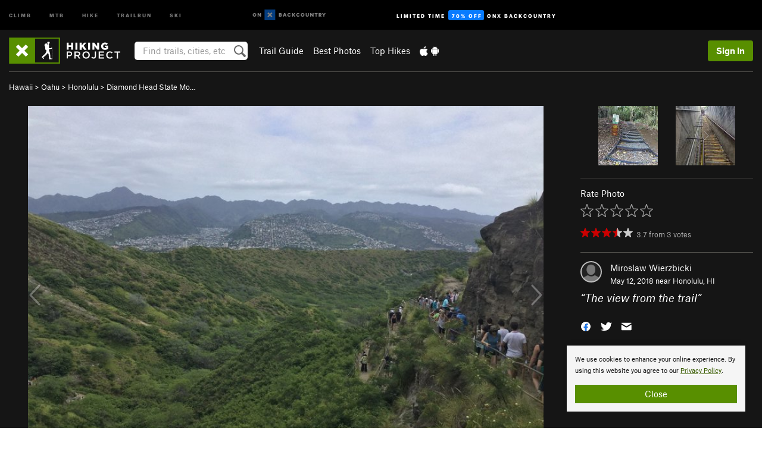

--- FILE ---
content_type: text/html; charset=utf-8
request_url: https://www.google.com/recaptcha/enterprise/anchor?ar=1&k=6LdFNV0jAAAAAJb9kqjVRGnzoAzDwSuJU1LLcyLn&co=aHR0cHM6Ly93d3cuaGlraW5ncHJvamVjdC5jb206NDQz&hl=en&v=PoyoqOPhxBO7pBk68S4YbpHZ&size=invisible&anchor-ms=20000&execute-ms=30000&cb=ugwluhtiruv8
body_size: 48556
content:
<!DOCTYPE HTML><html dir="ltr" lang="en"><head><meta http-equiv="Content-Type" content="text/html; charset=UTF-8">
<meta http-equiv="X-UA-Compatible" content="IE=edge">
<title>reCAPTCHA</title>
<style type="text/css">
/* cyrillic-ext */
@font-face {
  font-family: 'Roboto';
  font-style: normal;
  font-weight: 400;
  font-stretch: 100%;
  src: url(//fonts.gstatic.com/s/roboto/v48/KFO7CnqEu92Fr1ME7kSn66aGLdTylUAMa3GUBHMdazTgWw.woff2) format('woff2');
  unicode-range: U+0460-052F, U+1C80-1C8A, U+20B4, U+2DE0-2DFF, U+A640-A69F, U+FE2E-FE2F;
}
/* cyrillic */
@font-face {
  font-family: 'Roboto';
  font-style: normal;
  font-weight: 400;
  font-stretch: 100%;
  src: url(//fonts.gstatic.com/s/roboto/v48/KFO7CnqEu92Fr1ME7kSn66aGLdTylUAMa3iUBHMdazTgWw.woff2) format('woff2');
  unicode-range: U+0301, U+0400-045F, U+0490-0491, U+04B0-04B1, U+2116;
}
/* greek-ext */
@font-face {
  font-family: 'Roboto';
  font-style: normal;
  font-weight: 400;
  font-stretch: 100%;
  src: url(//fonts.gstatic.com/s/roboto/v48/KFO7CnqEu92Fr1ME7kSn66aGLdTylUAMa3CUBHMdazTgWw.woff2) format('woff2');
  unicode-range: U+1F00-1FFF;
}
/* greek */
@font-face {
  font-family: 'Roboto';
  font-style: normal;
  font-weight: 400;
  font-stretch: 100%;
  src: url(//fonts.gstatic.com/s/roboto/v48/KFO7CnqEu92Fr1ME7kSn66aGLdTylUAMa3-UBHMdazTgWw.woff2) format('woff2');
  unicode-range: U+0370-0377, U+037A-037F, U+0384-038A, U+038C, U+038E-03A1, U+03A3-03FF;
}
/* math */
@font-face {
  font-family: 'Roboto';
  font-style: normal;
  font-weight: 400;
  font-stretch: 100%;
  src: url(//fonts.gstatic.com/s/roboto/v48/KFO7CnqEu92Fr1ME7kSn66aGLdTylUAMawCUBHMdazTgWw.woff2) format('woff2');
  unicode-range: U+0302-0303, U+0305, U+0307-0308, U+0310, U+0312, U+0315, U+031A, U+0326-0327, U+032C, U+032F-0330, U+0332-0333, U+0338, U+033A, U+0346, U+034D, U+0391-03A1, U+03A3-03A9, U+03B1-03C9, U+03D1, U+03D5-03D6, U+03F0-03F1, U+03F4-03F5, U+2016-2017, U+2034-2038, U+203C, U+2040, U+2043, U+2047, U+2050, U+2057, U+205F, U+2070-2071, U+2074-208E, U+2090-209C, U+20D0-20DC, U+20E1, U+20E5-20EF, U+2100-2112, U+2114-2115, U+2117-2121, U+2123-214F, U+2190, U+2192, U+2194-21AE, U+21B0-21E5, U+21F1-21F2, U+21F4-2211, U+2213-2214, U+2216-22FF, U+2308-230B, U+2310, U+2319, U+231C-2321, U+2336-237A, U+237C, U+2395, U+239B-23B7, U+23D0, U+23DC-23E1, U+2474-2475, U+25AF, U+25B3, U+25B7, U+25BD, U+25C1, U+25CA, U+25CC, U+25FB, U+266D-266F, U+27C0-27FF, U+2900-2AFF, U+2B0E-2B11, U+2B30-2B4C, U+2BFE, U+3030, U+FF5B, U+FF5D, U+1D400-1D7FF, U+1EE00-1EEFF;
}
/* symbols */
@font-face {
  font-family: 'Roboto';
  font-style: normal;
  font-weight: 400;
  font-stretch: 100%;
  src: url(//fonts.gstatic.com/s/roboto/v48/KFO7CnqEu92Fr1ME7kSn66aGLdTylUAMaxKUBHMdazTgWw.woff2) format('woff2');
  unicode-range: U+0001-000C, U+000E-001F, U+007F-009F, U+20DD-20E0, U+20E2-20E4, U+2150-218F, U+2190, U+2192, U+2194-2199, U+21AF, U+21E6-21F0, U+21F3, U+2218-2219, U+2299, U+22C4-22C6, U+2300-243F, U+2440-244A, U+2460-24FF, U+25A0-27BF, U+2800-28FF, U+2921-2922, U+2981, U+29BF, U+29EB, U+2B00-2BFF, U+4DC0-4DFF, U+FFF9-FFFB, U+10140-1018E, U+10190-1019C, U+101A0, U+101D0-101FD, U+102E0-102FB, U+10E60-10E7E, U+1D2C0-1D2D3, U+1D2E0-1D37F, U+1F000-1F0FF, U+1F100-1F1AD, U+1F1E6-1F1FF, U+1F30D-1F30F, U+1F315, U+1F31C, U+1F31E, U+1F320-1F32C, U+1F336, U+1F378, U+1F37D, U+1F382, U+1F393-1F39F, U+1F3A7-1F3A8, U+1F3AC-1F3AF, U+1F3C2, U+1F3C4-1F3C6, U+1F3CA-1F3CE, U+1F3D4-1F3E0, U+1F3ED, U+1F3F1-1F3F3, U+1F3F5-1F3F7, U+1F408, U+1F415, U+1F41F, U+1F426, U+1F43F, U+1F441-1F442, U+1F444, U+1F446-1F449, U+1F44C-1F44E, U+1F453, U+1F46A, U+1F47D, U+1F4A3, U+1F4B0, U+1F4B3, U+1F4B9, U+1F4BB, U+1F4BF, U+1F4C8-1F4CB, U+1F4D6, U+1F4DA, U+1F4DF, U+1F4E3-1F4E6, U+1F4EA-1F4ED, U+1F4F7, U+1F4F9-1F4FB, U+1F4FD-1F4FE, U+1F503, U+1F507-1F50B, U+1F50D, U+1F512-1F513, U+1F53E-1F54A, U+1F54F-1F5FA, U+1F610, U+1F650-1F67F, U+1F687, U+1F68D, U+1F691, U+1F694, U+1F698, U+1F6AD, U+1F6B2, U+1F6B9-1F6BA, U+1F6BC, U+1F6C6-1F6CF, U+1F6D3-1F6D7, U+1F6E0-1F6EA, U+1F6F0-1F6F3, U+1F6F7-1F6FC, U+1F700-1F7FF, U+1F800-1F80B, U+1F810-1F847, U+1F850-1F859, U+1F860-1F887, U+1F890-1F8AD, U+1F8B0-1F8BB, U+1F8C0-1F8C1, U+1F900-1F90B, U+1F93B, U+1F946, U+1F984, U+1F996, U+1F9E9, U+1FA00-1FA6F, U+1FA70-1FA7C, U+1FA80-1FA89, U+1FA8F-1FAC6, U+1FACE-1FADC, U+1FADF-1FAE9, U+1FAF0-1FAF8, U+1FB00-1FBFF;
}
/* vietnamese */
@font-face {
  font-family: 'Roboto';
  font-style: normal;
  font-weight: 400;
  font-stretch: 100%;
  src: url(//fonts.gstatic.com/s/roboto/v48/KFO7CnqEu92Fr1ME7kSn66aGLdTylUAMa3OUBHMdazTgWw.woff2) format('woff2');
  unicode-range: U+0102-0103, U+0110-0111, U+0128-0129, U+0168-0169, U+01A0-01A1, U+01AF-01B0, U+0300-0301, U+0303-0304, U+0308-0309, U+0323, U+0329, U+1EA0-1EF9, U+20AB;
}
/* latin-ext */
@font-face {
  font-family: 'Roboto';
  font-style: normal;
  font-weight: 400;
  font-stretch: 100%;
  src: url(//fonts.gstatic.com/s/roboto/v48/KFO7CnqEu92Fr1ME7kSn66aGLdTylUAMa3KUBHMdazTgWw.woff2) format('woff2');
  unicode-range: U+0100-02BA, U+02BD-02C5, U+02C7-02CC, U+02CE-02D7, U+02DD-02FF, U+0304, U+0308, U+0329, U+1D00-1DBF, U+1E00-1E9F, U+1EF2-1EFF, U+2020, U+20A0-20AB, U+20AD-20C0, U+2113, U+2C60-2C7F, U+A720-A7FF;
}
/* latin */
@font-face {
  font-family: 'Roboto';
  font-style: normal;
  font-weight: 400;
  font-stretch: 100%;
  src: url(//fonts.gstatic.com/s/roboto/v48/KFO7CnqEu92Fr1ME7kSn66aGLdTylUAMa3yUBHMdazQ.woff2) format('woff2');
  unicode-range: U+0000-00FF, U+0131, U+0152-0153, U+02BB-02BC, U+02C6, U+02DA, U+02DC, U+0304, U+0308, U+0329, U+2000-206F, U+20AC, U+2122, U+2191, U+2193, U+2212, U+2215, U+FEFF, U+FFFD;
}
/* cyrillic-ext */
@font-face {
  font-family: 'Roboto';
  font-style: normal;
  font-weight: 500;
  font-stretch: 100%;
  src: url(//fonts.gstatic.com/s/roboto/v48/KFO7CnqEu92Fr1ME7kSn66aGLdTylUAMa3GUBHMdazTgWw.woff2) format('woff2');
  unicode-range: U+0460-052F, U+1C80-1C8A, U+20B4, U+2DE0-2DFF, U+A640-A69F, U+FE2E-FE2F;
}
/* cyrillic */
@font-face {
  font-family: 'Roboto';
  font-style: normal;
  font-weight: 500;
  font-stretch: 100%;
  src: url(//fonts.gstatic.com/s/roboto/v48/KFO7CnqEu92Fr1ME7kSn66aGLdTylUAMa3iUBHMdazTgWw.woff2) format('woff2');
  unicode-range: U+0301, U+0400-045F, U+0490-0491, U+04B0-04B1, U+2116;
}
/* greek-ext */
@font-face {
  font-family: 'Roboto';
  font-style: normal;
  font-weight: 500;
  font-stretch: 100%;
  src: url(//fonts.gstatic.com/s/roboto/v48/KFO7CnqEu92Fr1ME7kSn66aGLdTylUAMa3CUBHMdazTgWw.woff2) format('woff2');
  unicode-range: U+1F00-1FFF;
}
/* greek */
@font-face {
  font-family: 'Roboto';
  font-style: normal;
  font-weight: 500;
  font-stretch: 100%;
  src: url(//fonts.gstatic.com/s/roboto/v48/KFO7CnqEu92Fr1ME7kSn66aGLdTylUAMa3-UBHMdazTgWw.woff2) format('woff2');
  unicode-range: U+0370-0377, U+037A-037F, U+0384-038A, U+038C, U+038E-03A1, U+03A3-03FF;
}
/* math */
@font-face {
  font-family: 'Roboto';
  font-style: normal;
  font-weight: 500;
  font-stretch: 100%;
  src: url(//fonts.gstatic.com/s/roboto/v48/KFO7CnqEu92Fr1ME7kSn66aGLdTylUAMawCUBHMdazTgWw.woff2) format('woff2');
  unicode-range: U+0302-0303, U+0305, U+0307-0308, U+0310, U+0312, U+0315, U+031A, U+0326-0327, U+032C, U+032F-0330, U+0332-0333, U+0338, U+033A, U+0346, U+034D, U+0391-03A1, U+03A3-03A9, U+03B1-03C9, U+03D1, U+03D5-03D6, U+03F0-03F1, U+03F4-03F5, U+2016-2017, U+2034-2038, U+203C, U+2040, U+2043, U+2047, U+2050, U+2057, U+205F, U+2070-2071, U+2074-208E, U+2090-209C, U+20D0-20DC, U+20E1, U+20E5-20EF, U+2100-2112, U+2114-2115, U+2117-2121, U+2123-214F, U+2190, U+2192, U+2194-21AE, U+21B0-21E5, U+21F1-21F2, U+21F4-2211, U+2213-2214, U+2216-22FF, U+2308-230B, U+2310, U+2319, U+231C-2321, U+2336-237A, U+237C, U+2395, U+239B-23B7, U+23D0, U+23DC-23E1, U+2474-2475, U+25AF, U+25B3, U+25B7, U+25BD, U+25C1, U+25CA, U+25CC, U+25FB, U+266D-266F, U+27C0-27FF, U+2900-2AFF, U+2B0E-2B11, U+2B30-2B4C, U+2BFE, U+3030, U+FF5B, U+FF5D, U+1D400-1D7FF, U+1EE00-1EEFF;
}
/* symbols */
@font-face {
  font-family: 'Roboto';
  font-style: normal;
  font-weight: 500;
  font-stretch: 100%;
  src: url(//fonts.gstatic.com/s/roboto/v48/KFO7CnqEu92Fr1ME7kSn66aGLdTylUAMaxKUBHMdazTgWw.woff2) format('woff2');
  unicode-range: U+0001-000C, U+000E-001F, U+007F-009F, U+20DD-20E0, U+20E2-20E4, U+2150-218F, U+2190, U+2192, U+2194-2199, U+21AF, U+21E6-21F0, U+21F3, U+2218-2219, U+2299, U+22C4-22C6, U+2300-243F, U+2440-244A, U+2460-24FF, U+25A0-27BF, U+2800-28FF, U+2921-2922, U+2981, U+29BF, U+29EB, U+2B00-2BFF, U+4DC0-4DFF, U+FFF9-FFFB, U+10140-1018E, U+10190-1019C, U+101A0, U+101D0-101FD, U+102E0-102FB, U+10E60-10E7E, U+1D2C0-1D2D3, U+1D2E0-1D37F, U+1F000-1F0FF, U+1F100-1F1AD, U+1F1E6-1F1FF, U+1F30D-1F30F, U+1F315, U+1F31C, U+1F31E, U+1F320-1F32C, U+1F336, U+1F378, U+1F37D, U+1F382, U+1F393-1F39F, U+1F3A7-1F3A8, U+1F3AC-1F3AF, U+1F3C2, U+1F3C4-1F3C6, U+1F3CA-1F3CE, U+1F3D4-1F3E0, U+1F3ED, U+1F3F1-1F3F3, U+1F3F5-1F3F7, U+1F408, U+1F415, U+1F41F, U+1F426, U+1F43F, U+1F441-1F442, U+1F444, U+1F446-1F449, U+1F44C-1F44E, U+1F453, U+1F46A, U+1F47D, U+1F4A3, U+1F4B0, U+1F4B3, U+1F4B9, U+1F4BB, U+1F4BF, U+1F4C8-1F4CB, U+1F4D6, U+1F4DA, U+1F4DF, U+1F4E3-1F4E6, U+1F4EA-1F4ED, U+1F4F7, U+1F4F9-1F4FB, U+1F4FD-1F4FE, U+1F503, U+1F507-1F50B, U+1F50D, U+1F512-1F513, U+1F53E-1F54A, U+1F54F-1F5FA, U+1F610, U+1F650-1F67F, U+1F687, U+1F68D, U+1F691, U+1F694, U+1F698, U+1F6AD, U+1F6B2, U+1F6B9-1F6BA, U+1F6BC, U+1F6C6-1F6CF, U+1F6D3-1F6D7, U+1F6E0-1F6EA, U+1F6F0-1F6F3, U+1F6F7-1F6FC, U+1F700-1F7FF, U+1F800-1F80B, U+1F810-1F847, U+1F850-1F859, U+1F860-1F887, U+1F890-1F8AD, U+1F8B0-1F8BB, U+1F8C0-1F8C1, U+1F900-1F90B, U+1F93B, U+1F946, U+1F984, U+1F996, U+1F9E9, U+1FA00-1FA6F, U+1FA70-1FA7C, U+1FA80-1FA89, U+1FA8F-1FAC6, U+1FACE-1FADC, U+1FADF-1FAE9, U+1FAF0-1FAF8, U+1FB00-1FBFF;
}
/* vietnamese */
@font-face {
  font-family: 'Roboto';
  font-style: normal;
  font-weight: 500;
  font-stretch: 100%;
  src: url(//fonts.gstatic.com/s/roboto/v48/KFO7CnqEu92Fr1ME7kSn66aGLdTylUAMa3OUBHMdazTgWw.woff2) format('woff2');
  unicode-range: U+0102-0103, U+0110-0111, U+0128-0129, U+0168-0169, U+01A0-01A1, U+01AF-01B0, U+0300-0301, U+0303-0304, U+0308-0309, U+0323, U+0329, U+1EA0-1EF9, U+20AB;
}
/* latin-ext */
@font-face {
  font-family: 'Roboto';
  font-style: normal;
  font-weight: 500;
  font-stretch: 100%;
  src: url(//fonts.gstatic.com/s/roboto/v48/KFO7CnqEu92Fr1ME7kSn66aGLdTylUAMa3KUBHMdazTgWw.woff2) format('woff2');
  unicode-range: U+0100-02BA, U+02BD-02C5, U+02C7-02CC, U+02CE-02D7, U+02DD-02FF, U+0304, U+0308, U+0329, U+1D00-1DBF, U+1E00-1E9F, U+1EF2-1EFF, U+2020, U+20A0-20AB, U+20AD-20C0, U+2113, U+2C60-2C7F, U+A720-A7FF;
}
/* latin */
@font-face {
  font-family: 'Roboto';
  font-style: normal;
  font-weight: 500;
  font-stretch: 100%;
  src: url(//fonts.gstatic.com/s/roboto/v48/KFO7CnqEu92Fr1ME7kSn66aGLdTylUAMa3yUBHMdazQ.woff2) format('woff2');
  unicode-range: U+0000-00FF, U+0131, U+0152-0153, U+02BB-02BC, U+02C6, U+02DA, U+02DC, U+0304, U+0308, U+0329, U+2000-206F, U+20AC, U+2122, U+2191, U+2193, U+2212, U+2215, U+FEFF, U+FFFD;
}
/* cyrillic-ext */
@font-face {
  font-family: 'Roboto';
  font-style: normal;
  font-weight: 900;
  font-stretch: 100%;
  src: url(//fonts.gstatic.com/s/roboto/v48/KFO7CnqEu92Fr1ME7kSn66aGLdTylUAMa3GUBHMdazTgWw.woff2) format('woff2');
  unicode-range: U+0460-052F, U+1C80-1C8A, U+20B4, U+2DE0-2DFF, U+A640-A69F, U+FE2E-FE2F;
}
/* cyrillic */
@font-face {
  font-family: 'Roboto';
  font-style: normal;
  font-weight: 900;
  font-stretch: 100%;
  src: url(//fonts.gstatic.com/s/roboto/v48/KFO7CnqEu92Fr1ME7kSn66aGLdTylUAMa3iUBHMdazTgWw.woff2) format('woff2');
  unicode-range: U+0301, U+0400-045F, U+0490-0491, U+04B0-04B1, U+2116;
}
/* greek-ext */
@font-face {
  font-family: 'Roboto';
  font-style: normal;
  font-weight: 900;
  font-stretch: 100%;
  src: url(//fonts.gstatic.com/s/roboto/v48/KFO7CnqEu92Fr1ME7kSn66aGLdTylUAMa3CUBHMdazTgWw.woff2) format('woff2');
  unicode-range: U+1F00-1FFF;
}
/* greek */
@font-face {
  font-family: 'Roboto';
  font-style: normal;
  font-weight: 900;
  font-stretch: 100%;
  src: url(//fonts.gstatic.com/s/roboto/v48/KFO7CnqEu92Fr1ME7kSn66aGLdTylUAMa3-UBHMdazTgWw.woff2) format('woff2');
  unicode-range: U+0370-0377, U+037A-037F, U+0384-038A, U+038C, U+038E-03A1, U+03A3-03FF;
}
/* math */
@font-face {
  font-family: 'Roboto';
  font-style: normal;
  font-weight: 900;
  font-stretch: 100%;
  src: url(//fonts.gstatic.com/s/roboto/v48/KFO7CnqEu92Fr1ME7kSn66aGLdTylUAMawCUBHMdazTgWw.woff2) format('woff2');
  unicode-range: U+0302-0303, U+0305, U+0307-0308, U+0310, U+0312, U+0315, U+031A, U+0326-0327, U+032C, U+032F-0330, U+0332-0333, U+0338, U+033A, U+0346, U+034D, U+0391-03A1, U+03A3-03A9, U+03B1-03C9, U+03D1, U+03D5-03D6, U+03F0-03F1, U+03F4-03F5, U+2016-2017, U+2034-2038, U+203C, U+2040, U+2043, U+2047, U+2050, U+2057, U+205F, U+2070-2071, U+2074-208E, U+2090-209C, U+20D0-20DC, U+20E1, U+20E5-20EF, U+2100-2112, U+2114-2115, U+2117-2121, U+2123-214F, U+2190, U+2192, U+2194-21AE, U+21B0-21E5, U+21F1-21F2, U+21F4-2211, U+2213-2214, U+2216-22FF, U+2308-230B, U+2310, U+2319, U+231C-2321, U+2336-237A, U+237C, U+2395, U+239B-23B7, U+23D0, U+23DC-23E1, U+2474-2475, U+25AF, U+25B3, U+25B7, U+25BD, U+25C1, U+25CA, U+25CC, U+25FB, U+266D-266F, U+27C0-27FF, U+2900-2AFF, U+2B0E-2B11, U+2B30-2B4C, U+2BFE, U+3030, U+FF5B, U+FF5D, U+1D400-1D7FF, U+1EE00-1EEFF;
}
/* symbols */
@font-face {
  font-family: 'Roboto';
  font-style: normal;
  font-weight: 900;
  font-stretch: 100%;
  src: url(//fonts.gstatic.com/s/roboto/v48/KFO7CnqEu92Fr1ME7kSn66aGLdTylUAMaxKUBHMdazTgWw.woff2) format('woff2');
  unicode-range: U+0001-000C, U+000E-001F, U+007F-009F, U+20DD-20E0, U+20E2-20E4, U+2150-218F, U+2190, U+2192, U+2194-2199, U+21AF, U+21E6-21F0, U+21F3, U+2218-2219, U+2299, U+22C4-22C6, U+2300-243F, U+2440-244A, U+2460-24FF, U+25A0-27BF, U+2800-28FF, U+2921-2922, U+2981, U+29BF, U+29EB, U+2B00-2BFF, U+4DC0-4DFF, U+FFF9-FFFB, U+10140-1018E, U+10190-1019C, U+101A0, U+101D0-101FD, U+102E0-102FB, U+10E60-10E7E, U+1D2C0-1D2D3, U+1D2E0-1D37F, U+1F000-1F0FF, U+1F100-1F1AD, U+1F1E6-1F1FF, U+1F30D-1F30F, U+1F315, U+1F31C, U+1F31E, U+1F320-1F32C, U+1F336, U+1F378, U+1F37D, U+1F382, U+1F393-1F39F, U+1F3A7-1F3A8, U+1F3AC-1F3AF, U+1F3C2, U+1F3C4-1F3C6, U+1F3CA-1F3CE, U+1F3D4-1F3E0, U+1F3ED, U+1F3F1-1F3F3, U+1F3F5-1F3F7, U+1F408, U+1F415, U+1F41F, U+1F426, U+1F43F, U+1F441-1F442, U+1F444, U+1F446-1F449, U+1F44C-1F44E, U+1F453, U+1F46A, U+1F47D, U+1F4A3, U+1F4B0, U+1F4B3, U+1F4B9, U+1F4BB, U+1F4BF, U+1F4C8-1F4CB, U+1F4D6, U+1F4DA, U+1F4DF, U+1F4E3-1F4E6, U+1F4EA-1F4ED, U+1F4F7, U+1F4F9-1F4FB, U+1F4FD-1F4FE, U+1F503, U+1F507-1F50B, U+1F50D, U+1F512-1F513, U+1F53E-1F54A, U+1F54F-1F5FA, U+1F610, U+1F650-1F67F, U+1F687, U+1F68D, U+1F691, U+1F694, U+1F698, U+1F6AD, U+1F6B2, U+1F6B9-1F6BA, U+1F6BC, U+1F6C6-1F6CF, U+1F6D3-1F6D7, U+1F6E0-1F6EA, U+1F6F0-1F6F3, U+1F6F7-1F6FC, U+1F700-1F7FF, U+1F800-1F80B, U+1F810-1F847, U+1F850-1F859, U+1F860-1F887, U+1F890-1F8AD, U+1F8B0-1F8BB, U+1F8C0-1F8C1, U+1F900-1F90B, U+1F93B, U+1F946, U+1F984, U+1F996, U+1F9E9, U+1FA00-1FA6F, U+1FA70-1FA7C, U+1FA80-1FA89, U+1FA8F-1FAC6, U+1FACE-1FADC, U+1FADF-1FAE9, U+1FAF0-1FAF8, U+1FB00-1FBFF;
}
/* vietnamese */
@font-face {
  font-family: 'Roboto';
  font-style: normal;
  font-weight: 900;
  font-stretch: 100%;
  src: url(//fonts.gstatic.com/s/roboto/v48/KFO7CnqEu92Fr1ME7kSn66aGLdTylUAMa3OUBHMdazTgWw.woff2) format('woff2');
  unicode-range: U+0102-0103, U+0110-0111, U+0128-0129, U+0168-0169, U+01A0-01A1, U+01AF-01B0, U+0300-0301, U+0303-0304, U+0308-0309, U+0323, U+0329, U+1EA0-1EF9, U+20AB;
}
/* latin-ext */
@font-face {
  font-family: 'Roboto';
  font-style: normal;
  font-weight: 900;
  font-stretch: 100%;
  src: url(//fonts.gstatic.com/s/roboto/v48/KFO7CnqEu92Fr1ME7kSn66aGLdTylUAMa3KUBHMdazTgWw.woff2) format('woff2');
  unicode-range: U+0100-02BA, U+02BD-02C5, U+02C7-02CC, U+02CE-02D7, U+02DD-02FF, U+0304, U+0308, U+0329, U+1D00-1DBF, U+1E00-1E9F, U+1EF2-1EFF, U+2020, U+20A0-20AB, U+20AD-20C0, U+2113, U+2C60-2C7F, U+A720-A7FF;
}
/* latin */
@font-face {
  font-family: 'Roboto';
  font-style: normal;
  font-weight: 900;
  font-stretch: 100%;
  src: url(//fonts.gstatic.com/s/roboto/v48/KFO7CnqEu92Fr1ME7kSn66aGLdTylUAMa3yUBHMdazQ.woff2) format('woff2');
  unicode-range: U+0000-00FF, U+0131, U+0152-0153, U+02BB-02BC, U+02C6, U+02DA, U+02DC, U+0304, U+0308, U+0329, U+2000-206F, U+20AC, U+2122, U+2191, U+2193, U+2212, U+2215, U+FEFF, U+FFFD;
}

</style>
<link rel="stylesheet" type="text/css" href="https://www.gstatic.com/recaptcha/releases/PoyoqOPhxBO7pBk68S4YbpHZ/styles__ltr.css">
<script nonce="zmaHDIKBF_3BUuvx00Cp-Q" type="text/javascript">window['__recaptcha_api'] = 'https://www.google.com/recaptcha/enterprise/';</script>
<script type="text/javascript" src="https://www.gstatic.com/recaptcha/releases/PoyoqOPhxBO7pBk68S4YbpHZ/recaptcha__en.js" nonce="zmaHDIKBF_3BUuvx00Cp-Q">
      
    </script></head>
<body><div id="rc-anchor-alert" class="rc-anchor-alert"></div>
<input type="hidden" id="recaptcha-token" value="[base64]">
<script type="text/javascript" nonce="zmaHDIKBF_3BUuvx00Cp-Q">
      recaptcha.anchor.Main.init("[\x22ainput\x22,[\x22bgdata\x22,\x22\x22,\[base64]/[base64]/[base64]/ZyhXLGgpOnEoW04sMjEsbF0sVywwKSxoKSxmYWxzZSxmYWxzZSl9Y2F0Y2goayl7RygzNTgsVyk/[base64]/[base64]/[base64]/[base64]/[base64]/[base64]/[base64]/bmV3IEJbT10oRFswXSk6dz09Mj9uZXcgQltPXShEWzBdLERbMV0pOnc9PTM/bmV3IEJbT10oRFswXSxEWzFdLERbMl0pOnc9PTQ/[base64]/[base64]/[base64]/[base64]/[base64]\\u003d\x22,\[base64]\x22,\x22w6vCvcOvwqwewr8hW0jCnsO+JCowwofDo8K1TDQldsK+EHzCmloWwrs6MsOBw7gBwr93NUJFExYfw4AXI8K3w7bDty8hbibCkMKCZFrCtsOlw5dQNSl/Al7DtUbCtsKZw7zDo8KUAsONw7gWw6jCsMKFPcOdVMOGHU1lw7VOIsOhwrBxw4vCsn/CpMKLCMK/wrvCk1fDunzCrsK9YmRFwrc2bSrCiVDDhxDCh8KMECRewqfDvEPCi8OJw6fDlcK1PTsBf8OtworCjxvDr8KVIVdiw6AMwqfDsUPDvjlbFMOpw5/CuMO/[base64]/FSDDpjIuYMKRw7LDjMK2QcOUw65Aw6Y8wpXCrSZ9w4ReJwxmaidIP8OUIMOMwqBMwrfDtcK/wpVBEcKuwpxRF8O+wpoRPy4Pwpx+w7HChcOBMsOOwo/Dp8Onw67CtcO9Z08NFz7CgR5ALMOdwqHDiCvDhyjDuATCu8OXwqU0Lx3DsG3DuMKJXMOaw5MVw6kSw7TCrMOvwppjZivCkx9jWj0MwrDDi8KnBsOkwr7Csy5mwoEXEx/[base64]/[base64]/[base64]/G8KMw4E3AMKXw5XCr3cMw7HDiyHDuChJIhdjwqYdesKQw5TDim/DusKlwqXDuQ4sKMOkW8KEFnbDtRbChiYYPHTDgVpxGsOODgTDucOkwr4PIEnCuFLDvx7Di8OZNsK+FMKzw5rDvcKFwq4BHkdqwq/[base64]/FcK4wpPCo3JoW3vCjjYhwqFiw5DDig/[base64]/w7lTwpvCoAXCoD7CpxzClcOxwo7CgMKjEsO2w5t7I8Oyw6QEwrFFbcOhPT7CvTgNwrjDpsKmw5XDuU3Ck3bCuzN7HMODSsKGJS/[base64]/w6rCn8Knwqc0AsKVw4rDiDY4N8KowpwDA0tkf8O8wpFkKDxDwr8dwrFbwqjDo8Kvw6ZJw6FRw4HCshx7aMK1w4PCqcKDw73DuyrCl8OyFWwDwoQkGsOdwrJIBA7DjEXCnWdZwrPDgifDug/[base64]/[base64]/Dk2lSwofCrlDDvGxYwowQwp3CixnDmMKRw4YCIEUwGsKaworChMOLw5XDhcOawpPCmjk4MMOKw4tjw5HDgcKyNg9ew7jDjFIJa8Kzwq3CucOWf8OnwqUDKsKXLsKzbC1/w6sGHsOcwovDsljCpMO1HzErUWFGw7HCgU0KwpLDgENlRcKdw7BOZsONwpnDkVPDvsO3wpPDmGpGEy7Dp8KcNAHDoW9VCRHDgcKowrPDjsK2wrbChCzDgcKCcwPDocKIwpg/w7rCp3Nnw5gjFMKreMKewr3DocKhJ2Zlw7DDuw45WAdWb8K2w69UQ8O7wq/Cv17CnEh6RsKTAT/CkcKqwo/DgsK2w7rDr0VdJh0CE3hgAMKewqtSYC/Cj8K7WMKKOSLCniPCvH7Cq8O/w7XDoAvDq8KbwrHCjMO7F8OVF8OkLmnChzkiS8KSw4/[base64]/Y8OaL8OJw7bCrmjDocOeIHfCosK+L8OQwqDDksO/aS7CuAvDkVfDp8OGX8OaZMOzBMOowoUFM8Opwr3CrcOTQjTCrA8ywrHDiFAgw5AAw5PDpcOCw78qMsONwrrDlUrDg37DscKkF29/[base64]/W0vCnjLCiMO/LsOQw67ChFoWwrvDmMOYw7/[base64]/Condzwq/CgcKBcMObwqQ3wpxxw7h+wr5LwqbDl2fCul/DrRTDpyLCn0VqM8OpCMKKV2/CtH7DmwoqfMKxw7TCmMO9w7c3MsK6A8O1woHDq8KtEhHDp8KYw6cewrt9w7TCr8OARkrCr8KGB8Olw43ChcKzwrcLwrxjCCrDgcKcQlfCmQ7CoWMdV2xjUMOlw63CjG9HJVTDvcK+BMOVI8OHETkyblcyCyzCkEHDocKPw7rCkMK/wrVdw7vDuQfChRvCvxXCtcOVwprCisOewrNtwqcCFGZiKkwMwofDj3DCoAnCtxrDo8OQODk/Wm4yw5gKw691D8Ofw4RaOybCgcKUw6HCl8K0NcO1aMKaw6/Cu8KmwrnDnT/Cn8O/[base64]/NlzDuC/DqcO3wq0dwr/Cs8KnworDnGfDjmgQwrANQcOfw6xBwqTDmsOsMcKlw4rCvjAuwqoSOMKmwr8nalRCw6/DqsKrKcOvw74QbAzCl8O+aMKfw5rCgMOqw7dzLsOwwrTDusKMJcK/Qi7Dj8OdwoXCpjTDsC7CksKjw77DpcOVWMKHwqPCm8OzL3DCjGbCohvDqcOCw5wdwrnCiXcAw4JNw6l3EcKywoLCigbDucKIHsKnNSR4GcKeByjCn8OADGZNAsK3FcKSw69owpDCvRRPWMO/woQxQgLDrsK9w6/DrMK7wr1nw4vCn1sWaMKKw4hwURfDmMKgGcKvwpPDvMO5YsOjY8Kzwp5RUUofwpDDoC4xRMObwojCmw02I8K4wp5Cwq4mXRcQw6AvJyUHw75YwpYUDTkyw5TDs8O5wp0/[base64]/DssOlb30Owo/[base64]/DrDDDksOVTcK1BMKdJxNYw6vDim3Cs8OLF8O8TMKpMzMYXcOeXsOrXznDkBhxQcKxw6vDncOZw5PClEUKw4IBw4olwoVbwrLCij3DriAPw4jDjB7CjMOvWFZ4wp5awr0Dw7YVJ8O0w68uG8KUw7TCosKJY8O5LiZmwrPCksKhBEFqIFPCt8KXw7/[base64]/DpMKDE8KdAcKqRkjDuXIjNiAkBMOxw6QrwrbDggcNCnpaCMKZwopYWWtiUilEw71LwpUxDktFEMKKw6JMwq8QHn9KB0sDKiTCosKIbH8Mw6zCi8KJC8OdVWTDsFrCjzo9FF/DhMKPAcKITMObw77DihvCkEtewobCp3bCmsKdwpVnTsKHw5Jfw7sWwr7DrMO+wrPDjcKACcO8MxI/OMKOJl8WZsK3wqHDkzzCiMOwwqDCkcOGVGDClRAQfMO8NGfCs8OhJcOHbljCtMOOdcOSAMKYwp/DvhkPw74Xwp/CkMOawr1oaibDjMO0w74GEhcyw7daEMOjYzvCqcOhbV1lw6DCmVMREcKdemzCjcONw4XCigfDqkvCtcOew4LCgRcPacKJQWbCiGbDjsKJw5p4wqjDv8KCwrcUMXLDgj04wrsBC8OeMHduS8KEwqVQYMOuwrzDv8OsNl3CvMKnw47CuR/Cl8ODw7zDscKNwq48wplXTHpqw63CgQpdUsKHw6LCjMOvccOnw4nDiMKXwodSbEFlHsKtDMKWwpsWBsOjFsOyI8O7w6HDtVbChl3Dq8KwwpPClsKMwoFxesOqwqzCl1cOLC/[base64]/Y8Kxd8OSIcO1QsKrw5FACijDhcKsaMOTBQBBNsK8w6M+w4jCp8KIwpkwwonDs8O/wq7Dr0xubTdKUytMDyvDksKJw7TCtMO8Rgd2IBPChsKzHkp+wr1kRGpuw4ILa21IMMKPw43Cli8KK8OYN8OgIMKzw7YLwrDCvhFjwpjDs8O0PcOVEMK3O8OJwqogfTbCpmHCpcKZVMOSOgLDuEAkMwFowpUtw4/[base64]/DrsOfG8Kyw63DoMKVQsKRBcO4U8O5CwHCjCbDoH53w4fCsBRYLibDvsO4PMK3wpZ+woo+K8K8wqHDq8OlVynCiHR9w5nDsWrDhEstw7d4w4LCtQwTSxVlwoLCnUISwpTDgsK9w41Twq4aw5bCv8KXbSpiHyfDmXxKZsOIe8OdbEzCicO0TFJbw5LDssOQw4/CsFLDt8KmSVYzwqVxwpXDv2jCrcO8woDCkMOmwoPCvcK9wpdaNsKMIEM8woE5YSdNw4ABw63ClsOAw6U3OsK5ccObG8KoOGHCsGTDpzYIw5HCvsONZQo+QDnDvikiKVrCkMKIWFjDsDzChU7Ctmlewp5gdinCpMOaW8OHw77CqsKlw5fCp0klNsKKYDrDo8KZw7/CiwnCpgHCjcK4S8OPSMKJw75RwrDClBhgB3B2w4dkwo5AGWlYVwd+wogyw4lVw7XDuUsXGVrDm8Kxw6l/w6oGw67CvsOqwrvDosKwV8OTfB1Nwqduwq0vwqI4wp0Yw5jDlBLDpgrCt8KYw7I6PlAgwo/[base64]/Cu1Zywr3DjQbDq2E+wqJ1wrpWBBU7UCfDgg/CmcOlMMOgAETDi8KcwpBNDjlYw57Cg8KMVX7CkTJWw4/[base64]/DiGTDn2rDoMOyw7pjwplOw4zCocKtw6DChl9ew48dGsKPw5/DjcKRw5HDnE4NacKHa8Kzw68vfSDDgsOHwqsoGcKXFsOLDVPDlsKLw6NhHEp0HDvCqCvCu8KzYxHDqlBlw43CizDDghHDiMOoLUzDvEXCnMOFTxUqwq09w78ebMOOf2dnwrrCsnbCkMKbLgjCtXzCgxxrwp/DtEzCqcOdwovCqDZcF8KaV8Ktwq80YcKaw4Y2W8K6wrrCvB5fbjw9AETDgxNgwqo/ZF0LRTgjw58JworDqhNBdsOaZjrDij7Cjn3DrMKCYsK3w4ICaxgdw6clH2BmUcOeETAgwqjDt3NBwr5xFMOUDysGN8Ohw4PDiMOOwr7DiMO+UsO2wrVbZsK5w5LCpcOrwpDDmBpSWRvCtRoFwrTCu1jDgzsBwqMoOMOBwr7Dk8OOw4/CqcORCmDDohMxw7zDkMO6KsO0w4Qyw7TDgR3DiC/DnlXCrV9BVsKMSRjCmSdEw7zDu1QxwphZw4MREUvDr8O3AsOBZcK/S8OZTsKiQMO+cgV8J8KOVcOBU2tgw7HCoi/CrG7DlwXCsl3CgVJmw7wxJ8OcVHQGwpzDonZEC0PCnAQZwoDDr0HDicKYw5vCo3ctw4rCkAAPwoXCgMOgwpnCt8KzN2rCh8KJOCQgwoQkwrNkwqfDikfDrATDh3l5V8KOw742WcKLwoUVSGDDrsOMFyNQNsKkw7bDoB/CkgQWFl9Ow4rCkcKSW8Kdw4QzwocFwrpew4k7QMO4w67DssOxKyHDsMK8w5nCmcOpbE7CscKLw77CtU7DikbCucO9QwI6RsKWw4Bnw5rDsADDmMOBDMOzCy/DvWzDrsKHJMOOBEsMw4A/fcOFwpwjMcOjGhIvwpnCj8OtwpBawo4UYWDDvH0hwrzChMKxw6rDv8KPwoFeG3nCmsKmLWwpwpzDiMOcLWARCcOowrbCgQjDo8OJQmYswrbCssKrGcOWSFTCuMOOwrzCg8K7w7LCvDx6w5V5Ujpxw4RHcFApO1PDgMOqYUnCqkvDgWfDt8OeIGvCusK9FhjCgH/Ci1lef8OowqPDpTPDi34OQmLCqn/[base64]/DmwJLw70oKWHCoRE6w5jDsArCgRTDucOyHQzDv8ODw7vDlsObw6NzWBcIw7RZNsOwd8KFXUDCv8OgwqrCqMOkY8KQwrs/BcOXwo3Cv8KUw7ddEsKWccOEVj3Ch8OOwr1kwqtCwp3DjXHCu8Ofw7HCiwzDpMKhwqvDq8KCeMOVS1YIw5/[base64]/CvsOuw5jDu18ONsKRZ13Dk2jDtlXDvCXDmkrDucO5wqfCgy5hw5A9GMOuwo/Cv1bDnsOIU8OSw4LDtHkOShzCkMOdw7HDvhYTNE/CqsK8Q8KVwq5/[base64]/F0c6UnwcAcOIwoVxZB/Dv2vCqwsiN0rCgcOaw6l4SHtCwoxaXxx+cgA5w7Elw40qwoJZwr3CoxnCl1bCpTLDuA7DomE/ISsaJEjDvBQhPsOywrPCtlLDnsO0WMONFcOnw5XDpcKuPsK9w7BGwqPCrXTCm8KAIA0qUWIiw6cXXSY6w4lbwqN/[base64]/JsKcw5jCo2XCpcOWwpXCm8KTGXxBw7LCg8ONw7TCkRstGMK0w6HCoEtQwqzDocKkw4/[base64]/[base64]/w6N/w5nDosOrw5kcPn3CsMOKNn5iD287KcO9wpdrwrluAG9aw6RUwpvDs8Ouw4PDqcKBwoF6asKtw7Jzw5fDkMOQw5xzZsOfZiTCi8ORwrdGd8KUw6rCgcKHa8Odw68rw4Zfw4sywpzDr8KywrkXw4bCsWHCjV0lw7PDhEDCtxdCSEPCkETDpsKQw7vCjHPCv8KNw47ChF/Dh8K4QsONw5DClMOMZxRmwoXDuMOLRhjDomQyw5XDpQo+woImB07CpTNKw7cwFifDnDHDjHLCsX09Jw4OIcK6w4tMX8OWCnfDjcKWwpjDt8KxHcO6WcK2w6TDmCzDi8KfSW45wrzDqDjCiMOIGsOcEMOgw5TDhsK/I8KKw5vClcObb8Oqw4/DrMKbwrTCnMKoRAoPwonDjD7Dn8Onw4R0TsOxw5VeTcKtXMOZB3fClsOaHsOpaMO+wpEWWsKDwpjDhGEmwpwLLzI+FsOrDxvCpUEkNcODXsOIw7LDpA/CvnnDo0E0w4PCriMcw7fCtixeJwPDtsOywqMlwolNEzfCk0IXwpPCiFQUOkLDocOkw5LDli9PTcKYw7Uhw5HDn8K1w5fDtMOeFcO1wrolFMOfe8K9RMOtFnUuwpHCu8KmDcK+YEdaDMOtKTzDiMO5w7EuWzfCknbCoTfDvMOPw6bDtQvCmgnCrsOgwokIw55/[base64]/[base64]/DuGRewpJ/XcODw58PwoXDtnjChhk9UcOxw5pzwpxOZ8K6wqDDnRXDvQvCicKmwr3DsTxhQTFOwofDsQIRwqrCh0rDmXPCmGUbwopmfsKSwoMpwoRiw5g6GsKpw7TCmsKLw6RtWF3DlMOTIC8nBsKFS8K/dALDq8KiJsKNCTZIccKJZVXCncOWw4TDlsOoLXfDtcO1w5bDrsK/IhEzwoDCq1TCuVoxw4EEO8Kow7Y0wq4GR8KJw5HCpAzDiyYcwoHCocKpDCvDrcONw5AxYMKLJz/DhWLDusOiw5fDtjzCm8K2fCLDgGvDpRB/acKpw6MXwrJgw7E3wrVcwrYmRmFrAX5sdsKqw5HCisKyYE3CiGHCl8OIw5h8wqPCgsK2KwTDoXFRYcOcPcOgWyzDontwNsKyD0nCkRbDqg8Mw5lGI0/Dqwx3wqgER3rDhUzCscONVT7Crg/DpDXDgMKeNV44AzYawqtMw5AEwr17Zytzw77CisKZw4DDhXozwpQ8wp/DvMO/[base64]/VAcxN8O6F8K1w5zCg1HDp8KhG8Kaw4p/w6/[base64]/RUzDj8KrwogqLsOLWg3DpyY+w4NAw6B/VmAew7DCg8OOwokhX0A+HWLCkcOld8OoH8Ofw5U2MwkywoYTw5TCukIKw4TDkcKibsO8V8KNdMKpQUbCvURpRm/DssKUwqNyG8OYw7HDj8OkaC7CjnnDqcOsN8KPwrYPwqfCnMOVwq7DnsKxR8KCw7LCu0dES8KKwqDCjsOmNVDDjlJ5HMOYB2Nrw4zDisOzU0TDhlAMecOCwol5SH9rXSbDncKlw65bZcOaLn3DrAHDuMKSw5pMwrUvwpTDjX/Dh20pwpPCmsKywq5JI8KAccOnBjTCisK5OFg1wplJLn46SkLCq8KCwrQrQExUHcKEwqbCiXvDuMKrw49cwo5swoTDiMKOAHxxd8OXPxjCgg3Dg8OMw4prNmPCkMKmT0nDhMOww79Vw4lYwpxQAGnCrcO+CsK3BMKlQVcEwr/DgAokJyvCmENrGcKgCSRVwo/CtcKSEGrDg8KtY8KEw4DChsKYN8O6wokxworDscK7JsOMw4zCsMKBTMKmKVXCkSLCukoFU8Kxw5XCu8O5w6BIw6FDNMKawoxPAhjDogZ4aMOZK8KPdzBPw71PdMKxAcKDw5bDjsKBwoloQAXCnsOJwqTCnCfDqBnDp8OKNcOlwrvDoFjClkbDq0vDhWtlw6o/csOUw4TCtcOQw4AywqPDvsOBYVFQw5h3LMOqZ0IEwpwmw5nCpVF0KAjCkTPCvcOMw79QT8Kvwr4cw5Rfw7bDhsKhcWhnwrTDqWoqKMK5ZsO/G8ObwqDCr1EsYcK+wrzCksOwD2xyw5DDmcOjwp9gR8ONw5XCvBUsbj/Di0bDr8Obw7YTw5PDjsK9wpPDhxTDlGvCvkrDqMO+wq8Pw4prRsKJwoJ0Uj8ZKMK4KktVOMKmwqZPw67DpiPDlW3Dul/DpsKHwrHCrk7Dn8Knw7XDkkfDo8Oaw5rCh2cYw4Qow4Vbw5cIdFgBGcKEw490wr7DhcOCwr7DsMKyTyzClsKRfhtrfcKzWcKHS8KAw7JyKMKkwq0PAT/[base64]/wr0LVsKaw7jDgcKjYcKzFEvDgcKQwo3DgjRQDk0zwqB7D8KBH8KcfhzCksOUw4rDr8O+BcKmIV8+HVpGwpLCriwew4LDkEzCnF0/wobCkMORw6rDojbDjsKXB04MNcK4w6jDmAJ3worDksOhwqfCrsKwFTfCsEZFDiRfci3DgHbDiXrDlUUjwpIfw7nCvsOsR0kXw5LDhMObwqc+dH/DuMKTDMOHSsO1J8KZwp8lBlwYw5dKw7LDjkbDh8KFesKgw6DDsMKOw7PDthVVRm9dw6wBCcK9w6YHJgLDpzHCv8Opw7/DncKPw5nCk8KTZnzDicKSwp/Ci0DClcOaGnrCk8K2wrfDgnjCixApwrlMw5HDs8OmY2ZkKmHDjcOswqvDncOvSsO+dsKkGcKMaMOYHcORCV/DpSxZMcKjwqrDqcKiwpvCtko0MsKVwqbDscO6YlElwqnDmMK+OHvCpnYDSRXCgCYtZ8OFZzXDvw0zD3fCqMKzYR7CnG0SwrdQOsOtesKew5HDtMONwoFpwqjChjDCpMKNwrnCnFAQw5/Ck8KtwpYdwqlbHcOfw4kZJMOvS28Swp7CmMKGw6dawo5qwprCscKAT8O6SsOoFMKvNsKcw5sCNw/DkkzDvMOiwroAUMOkZcKxey7DpsOqwpcywpjCrQnDvGDCrsOGw7l/w5UlbsK5wpvDlsOTIcKmd8O2wqnDsX0Bw5tDchFTwpE+woENwr4gSDxBwovCnzUZa8KKwpxwwrrDkR/CkRlMdmPDrW7CuMOxwoJXwqXCnzLDscORwqvCrcKLXjh6w7fCrcO1DsOEwprDvB3CpC7Cp8Ktw7HCr8KLJmzDhlnCt2vDlcKaLMOXWX5mYAYOwoXDsxdHw5bDs8OIQ8OZw7fDsQ1Mw61QIsKlw7VdHiJSXDTCpX/[base64]/DkMOVLUvDucOKLl05w73CnMOpOcKDDH3DpMOVRzHCj8K1wocnw6JrwqnDncKveX5RCMOVdlPCnFBmR8KxQQnCo8KkwolOQT3CqmvCuiXCpTnDkhJ2w5RGw6XCrn/DpyZAb8O4UyQmw73ChsKbHHbCnhzCj8OXw7gDwps1w5IpHwDCpDjDlsKww4l/wp8BUnU+w74tO8O6VcO4YMOvw7F1w5TDmyklw5XDn8Oyfx7CtcKgw7VowqPCmMKeCsOIAFbCrjvCgTjCs37CsT/DvnZrwqdqwpvDt8ODw6cnwrcXBMOdWG5NwrDCpMK0w6bCo1wPw4BHw4rCmcOmw54sUFrCt8KjRMOfw4N/w6PCisK6McK2MGo6w6wTPkgcw4XDu2nDvRvCj8K1w6MzKCTDtsKtAcOdwpBVEX3DvcK4HMKMw57CvcOoAMKcGDMHVMOKNxI9wrDCusOQGMOow6NDNcK3ExAcSkJ2wrNOf8Kaw5/Cu0DCvQvDgnoFwr/CiMOBw5TCgcOKasKKazE+wqYUw7QUWcKhw4R9OgdJw7AMc25AOMKMw6/DqMKxWsOQwoXDqhXDvQTCogrDlTtSfMKcw5w3wrQ7w6MiwoBbwrrCmwrClFlXF15PUBjDtsOOTcOuQEDCq8KDw7N1Zy0rFcK5wrcBFj4fw6Uva8KtwodENFLCvzTCu8KTw6UXaMKCPsOPwoDChMK/wr5oU8KvCMOcccKewqQBesOXRh4sNsOrOh7ClsK/w6MDLsOieATDjcKIwqDDj8Kpwrt8J0YlARohw5zDoEcxwqlCTi/CoQDDusKsb8OFw5TDk1l1bmPDnWXDrFvDv8OqGcK/[base64]/dyRMwqk3wqRIw6hwWygKw6kewpTCsC7DosKlIUQaOsOgHRwKwqAhUX8AXyoGNlhBE8OjFcO5a8OJHz7CuAjDtStFwrYuRzIuwrfDvcKKw4zDisKFe3DDlhxDwqp/w7ROSsKnXHTDmmsAUMObB8Kbw4/[base64]/EcK+wrRXw77CqTt+wqPClsKiZ8Kbwo1cw4gOJ8KREkDCjcOnOsKPFHNfwozDs8KqIsKdw7MgwqcqcgVGw7PDpyocI8KHJMKPRW88w5kyw6TClcODE8O0w4FaGMOHMcKffRMkwpnCqsKvW8K0BsKnCcOIX8O0PcKtEjdcC8KvwpZew7/DnMKbwr1QODvCgMOsw6nCkmt8EBsfwojCvUB0w5rCsU7CrcKnwoUkJSfDv8KlegvCvcO+d3fCoTHDgVNNe8KEw4/DmMKXw5Z2DcO+BsOiwpciwq/CpWl9MsO/DsOYWQk+w7rDq39zwoo3EcKid8OYImLDu2cuFcOAwo/Csy/CpMOTWMOfZnAHInw6w7R+KwPCtVM0w4XDj2HCnVQJLC7DjFLDi8O/w54vw7HDssK4JcOkbg5jDsOHwoAqEUfDtcK/F8KNwpbDniFgKMKXwrYJPsK6w6slKTl7wo0sw7rDvkNUScOcw7/DscOZcsKTw6h8wqhTwrs6w5xeMWcmw5XCqsOZeQLCrzFVcMOdGsKsMMKLw5IhFxrCh8Olw6fCqcOkw4DCnj/CvhfCngHDkkPCizTCocOrwqHDgWXCvGFBZ8K3wpTCuwLCpVvDhwIVwrMXwrPDgMK6w5XDsRYfU8OIw47Cg8KPQcO5wr/CvMKUw7nCkQ1Tw653w7dlw7V6wrzCjmlgw4spW1/DncOkLjPDiWfDssOVB8O/w6pTw4k9ZMOBwqnDocOmD3PCtz8FPiTDvRhawrYBw4HDgW4iAX/DnBw4BMKBRmJtw4JwEClTwrDDjcK2WXNJwotvwqpVw48pIMK3dcOew53CgcKJw6jCoMOzw6N5wo7CoANWw7nDsSLCocKsJBbCqm/Dg8OLIMOGdCg/w6gbw5dNDW/[base64]/CsMO8wrp5DnccWsKqw4jDviDDh8OewpksJijChFsIw4h3wrRaJMOIJA3Cq1vDtsOlw6Anw6t/Ij/Dr8KFZmjDusOGw7rCq8KsaW9JVMKNwojDpmQKUGJhwo8YI3DDnzXCoAdcX8OKwq0cw5/CgF/DqB7ClwbDig7CvAvDtcO5ecKCegYww6YHBxpMw6ANw7ohIcKMDA8KKXk7BCknwr/CinbDsxjChsKMw6cCw7g+w4zDjsOaw55UesKTw5zCocOLEy/Cj2nDucKWwp8ywqtTw5kwCkfDtW1Uw5cLfx/CkMKpH8O1BGDCtGBsNcOvwpo3QT0DWcO/w6DCmx0dwqPDvcKgw4vDqMOjE1hYTsK0woTCmsOeUg/Dl8O8w4/[base64]/CiXQowoLDg8KTw5QmwrTCt8O+T8KbOsKGG8Opwps0JwbCjW5bVkTCp8OgVjgdCcK3w5kKw40ZbMOlwp5nw7BPwrRvQ8O/HcKAw4FjSQZjw5Upwr3DqsOufcOXegDDsMOkw5thw5nDscKbWsKTw6PDo8O3w5oGw57CtsOzNFHDrUoHw7fDjsKDU21/b8OkBEjCtcKuwpdjw43DsMO3wpcwwpTDm3Bew4U/wr4zwpspcW/CrUjDrFPCmgPCisOoW03Cq0RUY8KFSzLCgcODwpYEAhw/fHlAOsO7w7DCqcKiFXXDpx0gJXMkUlfCnxptcgY+RQskd8KoMFzDkcOLMsK+w7HDscKieUMCWCfCksOgVcKmw7nDhmzDpU/[base64]/DoAtiwofDtVlLwqXCs086w4PCoHlYwpwVw55Zw7o/w6wqw4k/AsOnwrTDn2/DosOJZsKAPsKDwr7CnAdjUC8xecKfw6HCqMOtL8OWwpJjwpglCwNpworCgQEFw4TCkyBgw5fCnU17w6M1wrDDpjYnwopYw6bClcK/XErDmC5bb8OVd8K1wrrDrMOKZARfBsKkwrHDnQHCkMKbworDvsO9Y8OvJWw0bxotw7jCqk18w4nDscKIwqZcw7w2woDCqnjCssKVWMKlwolPeyUNB8O8wrIRw53ClMOmwqRGJ8KbO8OTfULDrcK4w7LDsy/Cn8KUYcOpVsOOC11VJ0Evwox2woJRw6nDk0PCtiF5V8OpQyrDhUklY8Ouw73Cvk5BwoPCqTtFWWLChEzCnBYWw6snOMOAcwpew6IoLh1Hwo7CtxjDm8Otw5B7dMODHsO9E8K6wqMTM8KDwrTDj8K6ZcKMw4/CtMOpGXTDpsKfwrwZM2HClB7Dji0jTMORclQTw5vClSbCv8O9DHfCr2BkwotgwqXCvMKDwrXCusKjeQDDtEzCu8Kiw5/CsMOTMcOww4gVwoPCosKEMGI4UHgyC8KMw6/CqUDDgEbCiRMzw4cAw6zCicKiJcK6GxPDmAwVa8O/wpPCux5tSmoDwpjClBdgw4pAUD3DuR3ChmceIsKAwpPDhsK2w7sVCVvDp8OXwo7CucOJN8O4UsOJYMK5w4zDrlvDlDnDocO0FcKBKgvCtilqDcOnwrQ/QsOlwqspBsKHw4RPwpV2L8Oqw6rDkcKEVCUDwqLDicOlIzTDnn/CmMOPJwPDqApNCyd7w4HCuX3ChWfCqjUKBFfDrTbDh1pabm8Pw6rDksKHaEDDgB1yEgsxUMK9wqnCsGRhwoB0w70/w7R4wqXCp8KFaTTDscOOw4g8wo3DtRACwrlBR2IsexXDuVTCjQcKw60TBcOXDhd3w7zCj8OswqXDmg05AcOxw7tFZl0JwoXDp8KSw63CgMKdw6PCk8OewoLDvcK5Y0VXwpvCrzFTBgPDjcO0IMOewoTDpMOsw54Vw4LCgMK/w6DCo8OMGnrDnyZAw5/CtVrCklvDvsOYw6QOVcKjf8KxCH7CtycfwpLClcOPwpp5w47CjsK1wprDrxIgBcOPwpTCmcKcw6VmVcOKdl/CqsOAFAzDlcKsccKYVXdZXlt8w6sjHUpfSsOvSsKyw7rDt8KYw5gSbMKaTsK+TB1SKsKUw7fDuUHDiFTCsXLCtXtgA8KSXcOuw51Xw78Mwp9JGgbCt8KuSwnDq8OuWsKmw593w4pIK8Ksw6PCkcO+wozDvA/DrsKQw6bCu8Ktfk/[base64]/DnAzCmcKhwp4yw457I8KDw78ib0MJXQN6w6s8elTDv38Fw6XDh8KKVz8wbMKpAcK/GBVZwoTCqE8qUggyL8Kxwp/Crwkmw7Mkw6JHGxfDqgnCksOEbcO/[base64]/w5PCrk7Cp8KsZcKVw75NbiwTwrwNwpwBDFJvY8Ofw4xiw77CuSRiw4/DuEXCoXbDvzI6wpbDucKKw6/Ch1Akwopnw6NnG8OAwq3Ci8O8wrHCl8KZWFoswqzCusKxUzfDvcOhw4oUwr7Dp8KYw5RDcVLCicKAPA/ClsKJwrF9UgVfw6VtPcO5w5/CtcO3D0dsw44Af8Oewq13Wj1+wqI6cBbDhsO6Rw/DkEUSX8OtwqzCtsO3w4vDrcOTw4BqworDv8KYw44Rw7PDs8Ohw5nCsMO8WBA/w7/CvsO7w4fDrSMLfi13w4zDj8O6JXTDsFnCosKre1fCgcKAUsKUwq3CpMOIwp7ChMOKwqY5w4t+wqFOw6nCpUvDjGLCsUTCqMK5woDDjz58wrtaRMK9OMKLGMO3wp3CgcKWd8Kww7B+O21yBsKzLsKQwqwEwrtHZsK6wr5YaShcwo52WMKqwpcBw5rDslpmYgXDnsOkwq/CusOcCj7Cn8K0wrg1wroFw6NQI8OLVGpdL8OHWsKxGcO4EgvClkkmw5TDkXYkw6JPwqgpw5DCtEwmGcOdw4XDlgsiwpvCmx/Co8KSNFvDocOPD11XZ1EhAsKvwonCtljCgcOkwo7DmWPDn8KxUQfDolNKwoVfwq1ywprCscOPwrY0H8OWXxPCgWzCog7CnzbDv3ENw5rDr8OZMg8Qw40FP8OAwp4NIMOsGkcka8O4McKGY8KvwrrDn2nDrmxtOsOoJEvCr8KMw4LCvG0iwrc+CcOCJcKcw4/DiR4vw4nCuXAFw7bCjsKawobDm8OSwovCmFzDgCBFw7nCvw/CoMK2GUYCw7LDtcKUIybDrcKJw4YeU0XDunHCucK/[base64]/CnMOOwpXDqMOdw6I3Z8ORw7XCuQDCmcOHaVbDplDDqsKzQgjCj8KIPWLChcOwwp0uUCUbwp/Do2Aoc8OcWcODw5vDoTPCisKdRsOtwojDvFN4ACzCqAvDoMOZwqx/wrnChsOIwp/DqH7DtsKjw5jDsz5twqDCnCXDq8KQUjcSWjrDncOZJTzDksOdwpEWw6XCqF4Uw556w47Cki/CjMKlw5LCqMOoRsOrDsOsLcO/LsKbw4Z0FsOyw4TChEs+DMO2OcKlPcO+bcONB1jCtcK1wpccciDCkgjDscOHwpPCixUNw715wqbDhBnCoVlYwqLDqcOKw7XDhlt/w7tHDcK9McOKwr1AWcKcFGc5w4rCizzDk8KXwpJkI8K8ExQ6wo52woMNBGHDpS4dwow+w7pSwpPCgyPCpzVow73Dk0MGO3rChVtKwrbCimbDm3LDusKnQzIww4XCghjDl0vDosKqw5fCocKYw60xwrRfGh/DlG1/w77CrcKjDMKuwrTCnsK8wrI/[base64]/[base64]/DnsOdwrNiw7PDh0nDvjbDsRI/w4nDr8Kgw5vCl8OBw67CoHMKw7MrPsKAOWvCoxvDgUsewoYtJXosEcKzwo5pE1UCQW3CrgXCocKtFsKAVEzChxIWw49pw4TCnmdNw7kKaznDmMKAwqVFwqbCp8OOOwcWwqLDpMOfw6tBJsOiwqpZw57DusOUw6wlw5lSw63ChMOQaF/DjBzCvMOBb19jwr5IL3LDhMK0NsKEw5J7w48dw4DDkcKbw6ZFwqnCpMOhw4nCpGVDZ0/Cq8KFwrPDjWpuw4d3wqXDigdbwq7CmXbDhsK5w7JTw5nDq8OGwpEnUsOgOcOWwqDDp8K9wqtESVAzw5F/wr7CmXnCqBBUHjEkaC/Cq8KVa8OmwqFdBcKQXsK/TjIXZcORBiAowr1Kw4oYWsKXW8KkwqfCpmPCvi8cFsKWwrDDj0wecsO7P8OYR1ECw53Do8OLLGXDscK+w54aDmrDncOtw7cWSMK+ZlbDmHBMw5FCwrfDqMKFW8Opwq7DucKVw6DDrS94worCgMOrEW3DosKQw59CbcOAHRMUf8KLTsORwp/[base64]/DtsOrw7/[base64]/[base64]/U0hPwoo9UDk8w5fDgsKwwoXDmcObwoXCnMKEw7kMc8O3w5/Cj8O5w5sXdgDDlVInDlcbw4Apw4FHwqnCglfDpDsAPBfDncOhe03CgAfDqsKyDDnCr8KBwq/[base64]/DpDfCnAApwozDi8KDwrHCtMOwwoMMfMOqIsO9U8KDOETCr8KjMjdnwpDChTpjwqJBPwwqBWEGw5bCmcOCwp7DmsK7wr1Vw50mWjEtwoBpewjCnsKaw5PDg8Kbw7fDmS/Di2wnw7LCrMOWD8OoZg3Dv1DDt27CpcK5GhMOTzfCoVrDqMO3wpVqSARxw7nDgSERbkTCnGTDlREqSRPCrMKffMOnYAFPwoJLFsKvw50pAGAAGsOyw4jCg8OOEihswrnDssKxJQkpTsOBUMONUCXCnzV2wp/DkcKcwporIDDDoMKGCsKoMUPCvyDDtMK0SwxCAAHCmsKwwrsvwo4iCMKSc8O6wr7DgcOvP11hwoZHSsKQLMOmw7vChlpmPsOowoBUFBkaK8OXw5vCiWLDj8OGwrzDi8Kyw7TCu8K/LMKEZAoPZhfDkcKYw6VPEcOCw67Ch0nCmcOAw4nCrMKMw6vDuMKRw4LCh8KDwrMvw7xswpHCksKtdVjCqsKfNxJyw4sCBzhOw7HDp13DiWjDjcOwwpQWXH3CmRREw6/[base64]/O3BFwrJ6SjBeZcOpZwTCtsO1U8KeQ8KEw7nCs13DhwcrwoN7w5hawo/[base64]/CjRzCoCNJw5woYUXCrwvCpcKZwp8jDXoUwpDClsKlw6bDs8KLGAFbw48bw4UCMWR4OMKASgLDm8OTw53CgcOdwqTCncOTwo/[base64]/CjVcYw6LDkS/Cn8ObwpoyLHvCoxVOwrl8wowRP8OHdcOjwqsjw5Ndw7QQwqIdfUHDrizCrRnDjmMiw6fDk8K/f8OIw7DDpsOMwqXCtMKkw5/DicOyw4PCrMOeLUpgJERfw7nDjQtCccKPEMKkNcOZwrE1wqfDrwRRwrIqwq1VwpUqQVEzwpIuQHAtOMKkIMK+Fjcow63DiMOcw6rDjj4bacOSchDCqMOQLcKlA0jCnsKGw5kLIsOGEMK3w7A2MMKNfcOjwrIpw5Fzw63DmMOYwoDDiD/[base64]/wqMbwqo/KmsSOmRRwr8awqMEwqYmMzrDgMKoc8O/w69cwpbDisKCw5LCtSZkw7LCjcO5DMOzworCv8KTOnHCmELDm8O9w6LDlsK2PsONHzzCncKbwqzDpFPCs8OVOzHClMK1ehodw4E6w7nCl0/Dt2bCjsKTw5QfDH3DvErDgMKSYcOGXsOgQcOHQSnDhmR3wpdeesOZFDdTRydZwqfCjcKeIEvDgMOrw6XDnMOpVFkgeC/DrMOqY8OpWCFZNUBGwpLDmBprw6zDq8OhGi9yw4TCncKVwo5VwoAJw5PCjmd5w4wGSzxmwqjDqMKMwoTCrmTDgjRPbcOmeMOiwo/DoMOuw5UvW1lDfB09W8OGDcKuOsOTBnTDk8KSe8KaJcKdwr7Dvy/CmUQXT1oWw7zDmMOlLC7CtMKML2zCtMKQCSnDthTDg1PDvwHDuMKKwpk8w7jCvWNhbE/Dq8OCcsKNwppiTWXCpsKUFQUdwq1gBWQGGGk4w5TCscOcwo1swrbCgMOCGsO1M8KuLnLDqMKxOMKdRMOMw7hFdXzCgcO0AcOkCcKMwolxGTtWwpTDsxMDOsOJwojDsMKuwo1tw4nCrzBsLS5QIMKEKsKDw6g7w49qJsKQaFN+wqXCkm/DpF/CrsK/[base64]/Ct8OPOsKjYws/[base64]/[base64]/DlMOqw4jDv8KFw4TCuT1Cwp12GMK0VsO4w77CnCQ1wqkgQMKIc8OYw53DrMOWwp5BF8OQwowZAcKqcU18w6jCtMO/[base64]/DjGh8B8ONwqfCpcKJNgxOdsKsw4VYwqrDtEzCv8KMZnw/w6IXwqZkbsKgQg0cZ8K5ZcOhw7vCvjJ3\x22],null,[\x22conf\x22,null,\x226LdFNV0jAAAAAJb9kqjVRGnzoAzDwSuJU1LLcyLn\x22,0,null,null,null,1,[21,125,63,73,95,87,41,43,42,83,102,105,109,121],[1017145,942],0,null,null,null,null,0,null,0,null,700,1,null,0,\[base64]/76lBhnEnQkZnOKMAhmv8xEZ\x22,0,0,null,null,1,null,0,0,null,null,null,0],\x22https://www.hikingproject.com:443\x22,null,[3,1,1],null,null,null,1,3600,[\x22https://www.google.com/intl/en/policies/privacy/\x22,\x22https://www.google.com/intl/en/policies/terms/\x22],\x22o8uEK1yVsq4WhZzHoC8qUfyyCbV4w4CKp5x6YM1QMD4\\u003d\x22,1,0,null,1,1769430051779,0,0,[70,216,177],null,[6,171,57,248,181],\x22RC-wlG8N3_dlHRQIw\x22,null,null,null,null,null,\x220dAFcWeA7UwQLmkBteumcKaCDpRCBZC2av2FCCV51RZNHqk4JUyNCXHtHgrpoC_ZsQLW9UYBAZqTLXy0WhkvO0WFg0xVr8JqI3hQ\x22,1769512851714]");
    </script></body></html>

--- FILE ---
content_type: text/html; charset=utf-8
request_url: https://www.google.com/recaptcha/api2/aframe
body_size: -249
content:
<!DOCTYPE HTML><html><head><meta http-equiv="content-type" content="text/html; charset=UTF-8"></head><body><script nonce="4vdpwDZwoNMElwjabvJHiA">/** Anti-fraud and anti-abuse applications only. See google.com/recaptcha */ try{var clients={'sodar':'https://pagead2.googlesyndication.com/pagead/sodar?'};window.addEventListener("message",function(a){try{if(a.source===window.parent){var b=JSON.parse(a.data);var c=clients[b['id']];if(c){var d=document.createElement('img');d.src=c+b['params']+'&rc='+(localStorage.getItem("rc::a")?sessionStorage.getItem("rc::b"):"");window.document.body.appendChild(d);sessionStorage.setItem("rc::e",parseInt(sessionStorage.getItem("rc::e")||0)+1);localStorage.setItem("rc::h",'1769426453141');}}}catch(b){}});window.parent.postMessage("_grecaptcha_ready", "*");}catch(b){}</script></body></html>

--- FILE ---
content_type: text/javascript; charset=utf-8
request_url: https://app.link/_r?sdk=web2.86.5&branch_key=key_live_pjQ0EKK0ulHZ2Vn7cvVJNidguqosf7sF&callback=branch_callback__0
body_size: 70
content:
/**/ typeof branch_callback__0 === 'function' && branch_callback__0("1544293334517181285");